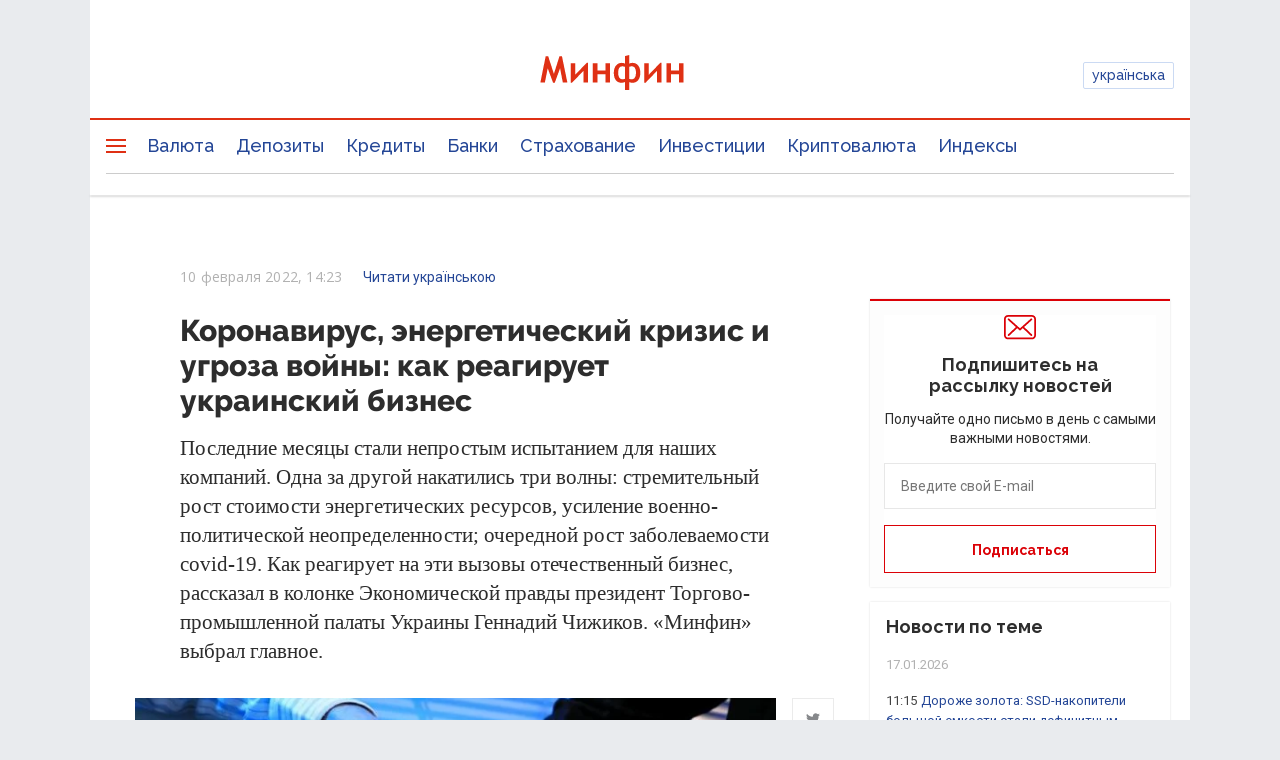

--- FILE ---
content_type: text/html; charset=utf-8
request_url: https://www.google.com/recaptcha/api2/anchor?ar=1&k=6LfLL7kiAAAAAIP9_udMjymaLCtP-SP6FdTWEGDf&co=aHR0cHM6Ly9taW5maW4uY29tLnVhOjQ0Mw..&hl=ru&type=image&v=PoyoqOPhxBO7pBk68S4YbpHZ&theme=light&size=normal&anchor-ms=20000&execute-ms=30000&cb=4brkxkher2r5
body_size: 49424
content:
<!DOCTYPE HTML><html dir="ltr" lang="ru"><head><meta http-equiv="Content-Type" content="text/html; charset=UTF-8">
<meta http-equiv="X-UA-Compatible" content="IE=edge">
<title>reCAPTCHA</title>
<style type="text/css">
/* cyrillic-ext */
@font-face {
  font-family: 'Roboto';
  font-style: normal;
  font-weight: 400;
  font-stretch: 100%;
  src: url(//fonts.gstatic.com/s/roboto/v48/KFO7CnqEu92Fr1ME7kSn66aGLdTylUAMa3GUBHMdazTgWw.woff2) format('woff2');
  unicode-range: U+0460-052F, U+1C80-1C8A, U+20B4, U+2DE0-2DFF, U+A640-A69F, U+FE2E-FE2F;
}
/* cyrillic */
@font-face {
  font-family: 'Roboto';
  font-style: normal;
  font-weight: 400;
  font-stretch: 100%;
  src: url(//fonts.gstatic.com/s/roboto/v48/KFO7CnqEu92Fr1ME7kSn66aGLdTylUAMa3iUBHMdazTgWw.woff2) format('woff2');
  unicode-range: U+0301, U+0400-045F, U+0490-0491, U+04B0-04B1, U+2116;
}
/* greek-ext */
@font-face {
  font-family: 'Roboto';
  font-style: normal;
  font-weight: 400;
  font-stretch: 100%;
  src: url(//fonts.gstatic.com/s/roboto/v48/KFO7CnqEu92Fr1ME7kSn66aGLdTylUAMa3CUBHMdazTgWw.woff2) format('woff2');
  unicode-range: U+1F00-1FFF;
}
/* greek */
@font-face {
  font-family: 'Roboto';
  font-style: normal;
  font-weight: 400;
  font-stretch: 100%;
  src: url(//fonts.gstatic.com/s/roboto/v48/KFO7CnqEu92Fr1ME7kSn66aGLdTylUAMa3-UBHMdazTgWw.woff2) format('woff2');
  unicode-range: U+0370-0377, U+037A-037F, U+0384-038A, U+038C, U+038E-03A1, U+03A3-03FF;
}
/* math */
@font-face {
  font-family: 'Roboto';
  font-style: normal;
  font-weight: 400;
  font-stretch: 100%;
  src: url(//fonts.gstatic.com/s/roboto/v48/KFO7CnqEu92Fr1ME7kSn66aGLdTylUAMawCUBHMdazTgWw.woff2) format('woff2');
  unicode-range: U+0302-0303, U+0305, U+0307-0308, U+0310, U+0312, U+0315, U+031A, U+0326-0327, U+032C, U+032F-0330, U+0332-0333, U+0338, U+033A, U+0346, U+034D, U+0391-03A1, U+03A3-03A9, U+03B1-03C9, U+03D1, U+03D5-03D6, U+03F0-03F1, U+03F4-03F5, U+2016-2017, U+2034-2038, U+203C, U+2040, U+2043, U+2047, U+2050, U+2057, U+205F, U+2070-2071, U+2074-208E, U+2090-209C, U+20D0-20DC, U+20E1, U+20E5-20EF, U+2100-2112, U+2114-2115, U+2117-2121, U+2123-214F, U+2190, U+2192, U+2194-21AE, U+21B0-21E5, U+21F1-21F2, U+21F4-2211, U+2213-2214, U+2216-22FF, U+2308-230B, U+2310, U+2319, U+231C-2321, U+2336-237A, U+237C, U+2395, U+239B-23B7, U+23D0, U+23DC-23E1, U+2474-2475, U+25AF, U+25B3, U+25B7, U+25BD, U+25C1, U+25CA, U+25CC, U+25FB, U+266D-266F, U+27C0-27FF, U+2900-2AFF, U+2B0E-2B11, U+2B30-2B4C, U+2BFE, U+3030, U+FF5B, U+FF5D, U+1D400-1D7FF, U+1EE00-1EEFF;
}
/* symbols */
@font-face {
  font-family: 'Roboto';
  font-style: normal;
  font-weight: 400;
  font-stretch: 100%;
  src: url(//fonts.gstatic.com/s/roboto/v48/KFO7CnqEu92Fr1ME7kSn66aGLdTylUAMaxKUBHMdazTgWw.woff2) format('woff2');
  unicode-range: U+0001-000C, U+000E-001F, U+007F-009F, U+20DD-20E0, U+20E2-20E4, U+2150-218F, U+2190, U+2192, U+2194-2199, U+21AF, U+21E6-21F0, U+21F3, U+2218-2219, U+2299, U+22C4-22C6, U+2300-243F, U+2440-244A, U+2460-24FF, U+25A0-27BF, U+2800-28FF, U+2921-2922, U+2981, U+29BF, U+29EB, U+2B00-2BFF, U+4DC0-4DFF, U+FFF9-FFFB, U+10140-1018E, U+10190-1019C, U+101A0, U+101D0-101FD, U+102E0-102FB, U+10E60-10E7E, U+1D2C0-1D2D3, U+1D2E0-1D37F, U+1F000-1F0FF, U+1F100-1F1AD, U+1F1E6-1F1FF, U+1F30D-1F30F, U+1F315, U+1F31C, U+1F31E, U+1F320-1F32C, U+1F336, U+1F378, U+1F37D, U+1F382, U+1F393-1F39F, U+1F3A7-1F3A8, U+1F3AC-1F3AF, U+1F3C2, U+1F3C4-1F3C6, U+1F3CA-1F3CE, U+1F3D4-1F3E0, U+1F3ED, U+1F3F1-1F3F3, U+1F3F5-1F3F7, U+1F408, U+1F415, U+1F41F, U+1F426, U+1F43F, U+1F441-1F442, U+1F444, U+1F446-1F449, U+1F44C-1F44E, U+1F453, U+1F46A, U+1F47D, U+1F4A3, U+1F4B0, U+1F4B3, U+1F4B9, U+1F4BB, U+1F4BF, U+1F4C8-1F4CB, U+1F4D6, U+1F4DA, U+1F4DF, U+1F4E3-1F4E6, U+1F4EA-1F4ED, U+1F4F7, U+1F4F9-1F4FB, U+1F4FD-1F4FE, U+1F503, U+1F507-1F50B, U+1F50D, U+1F512-1F513, U+1F53E-1F54A, U+1F54F-1F5FA, U+1F610, U+1F650-1F67F, U+1F687, U+1F68D, U+1F691, U+1F694, U+1F698, U+1F6AD, U+1F6B2, U+1F6B9-1F6BA, U+1F6BC, U+1F6C6-1F6CF, U+1F6D3-1F6D7, U+1F6E0-1F6EA, U+1F6F0-1F6F3, U+1F6F7-1F6FC, U+1F700-1F7FF, U+1F800-1F80B, U+1F810-1F847, U+1F850-1F859, U+1F860-1F887, U+1F890-1F8AD, U+1F8B0-1F8BB, U+1F8C0-1F8C1, U+1F900-1F90B, U+1F93B, U+1F946, U+1F984, U+1F996, U+1F9E9, U+1FA00-1FA6F, U+1FA70-1FA7C, U+1FA80-1FA89, U+1FA8F-1FAC6, U+1FACE-1FADC, U+1FADF-1FAE9, U+1FAF0-1FAF8, U+1FB00-1FBFF;
}
/* vietnamese */
@font-face {
  font-family: 'Roboto';
  font-style: normal;
  font-weight: 400;
  font-stretch: 100%;
  src: url(//fonts.gstatic.com/s/roboto/v48/KFO7CnqEu92Fr1ME7kSn66aGLdTylUAMa3OUBHMdazTgWw.woff2) format('woff2');
  unicode-range: U+0102-0103, U+0110-0111, U+0128-0129, U+0168-0169, U+01A0-01A1, U+01AF-01B0, U+0300-0301, U+0303-0304, U+0308-0309, U+0323, U+0329, U+1EA0-1EF9, U+20AB;
}
/* latin-ext */
@font-face {
  font-family: 'Roboto';
  font-style: normal;
  font-weight: 400;
  font-stretch: 100%;
  src: url(//fonts.gstatic.com/s/roboto/v48/KFO7CnqEu92Fr1ME7kSn66aGLdTylUAMa3KUBHMdazTgWw.woff2) format('woff2');
  unicode-range: U+0100-02BA, U+02BD-02C5, U+02C7-02CC, U+02CE-02D7, U+02DD-02FF, U+0304, U+0308, U+0329, U+1D00-1DBF, U+1E00-1E9F, U+1EF2-1EFF, U+2020, U+20A0-20AB, U+20AD-20C0, U+2113, U+2C60-2C7F, U+A720-A7FF;
}
/* latin */
@font-face {
  font-family: 'Roboto';
  font-style: normal;
  font-weight: 400;
  font-stretch: 100%;
  src: url(//fonts.gstatic.com/s/roboto/v48/KFO7CnqEu92Fr1ME7kSn66aGLdTylUAMa3yUBHMdazQ.woff2) format('woff2');
  unicode-range: U+0000-00FF, U+0131, U+0152-0153, U+02BB-02BC, U+02C6, U+02DA, U+02DC, U+0304, U+0308, U+0329, U+2000-206F, U+20AC, U+2122, U+2191, U+2193, U+2212, U+2215, U+FEFF, U+FFFD;
}
/* cyrillic-ext */
@font-face {
  font-family: 'Roboto';
  font-style: normal;
  font-weight: 500;
  font-stretch: 100%;
  src: url(//fonts.gstatic.com/s/roboto/v48/KFO7CnqEu92Fr1ME7kSn66aGLdTylUAMa3GUBHMdazTgWw.woff2) format('woff2');
  unicode-range: U+0460-052F, U+1C80-1C8A, U+20B4, U+2DE0-2DFF, U+A640-A69F, U+FE2E-FE2F;
}
/* cyrillic */
@font-face {
  font-family: 'Roboto';
  font-style: normal;
  font-weight: 500;
  font-stretch: 100%;
  src: url(//fonts.gstatic.com/s/roboto/v48/KFO7CnqEu92Fr1ME7kSn66aGLdTylUAMa3iUBHMdazTgWw.woff2) format('woff2');
  unicode-range: U+0301, U+0400-045F, U+0490-0491, U+04B0-04B1, U+2116;
}
/* greek-ext */
@font-face {
  font-family: 'Roboto';
  font-style: normal;
  font-weight: 500;
  font-stretch: 100%;
  src: url(//fonts.gstatic.com/s/roboto/v48/KFO7CnqEu92Fr1ME7kSn66aGLdTylUAMa3CUBHMdazTgWw.woff2) format('woff2');
  unicode-range: U+1F00-1FFF;
}
/* greek */
@font-face {
  font-family: 'Roboto';
  font-style: normal;
  font-weight: 500;
  font-stretch: 100%;
  src: url(//fonts.gstatic.com/s/roboto/v48/KFO7CnqEu92Fr1ME7kSn66aGLdTylUAMa3-UBHMdazTgWw.woff2) format('woff2');
  unicode-range: U+0370-0377, U+037A-037F, U+0384-038A, U+038C, U+038E-03A1, U+03A3-03FF;
}
/* math */
@font-face {
  font-family: 'Roboto';
  font-style: normal;
  font-weight: 500;
  font-stretch: 100%;
  src: url(//fonts.gstatic.com/s/roboto/v48/KFO7CnqEu92Fr1ME7kSn66aGLdTylUAMawCUBHMdazTgWw.woff2) format('woff2');
  unicode-range: U+0302-0303, U+0305, U+0307-0308, U+0310, U+0312, U+0315, U+031A, U+0326-0327, U+032C, U+032F-0330, U+0332-0333, U+0338, U+033A, U+0346, U+034D, U+0391-03A1, U+03A3-03A9, U+03B1-03C9, U+03D1, U+03D5-03D6, U+03F0-03F1, U+03F4-03F5, U+2016-2017, U+2034-2038, U+203C, U+2040, U+2043, U+2047, U+2050, U+2057, U+205F, U+2070-2071, U+2074-208E, U+2090-209C, U+20D0-20DC, U+20E1, U+20E5-20EF, U+2100-2112, U+2114-2115, U+2117-2121, U+2123-214F, U+2190, U+2192, U+2194-21AE, U+21B0-21E5, U+21F1-21F2, U+21F4-2211, U+2213-2214, U+2216-22FF, U+2308-230B, U+2310, U+2319, U+231C-2321, U+2336-237A, U+237C, U+2395, U+239B-23B7, U+23D0, U+23DC-23E1, U+2474-2475, U+25AF, U+25B3, U+25B7, U+25BD, U+25C1, U+25CA, U+25CC, U+25FB, U+266D-266F, U+27C0-27FF, U+2900-2AFF, U+2B0E-2B11, U+2B30-2B4C, U+2BFE, U+3030, U+FF5B, U+FF5D, U+1D400-1D7FF, U+1EE00-1EEFF;
}
/* symbols */
@font-face {
  font-family: 'Roboto';
  font-style: normal;
  font-weight: 500;
  font-stretch: 100%;
  src: url(//fonts.gstatic.com/s/roboto/v48/KFO7CnqEu92Fr1ME7kSn66aGLdTylUAMaxKUBHMdazTgWw.woff2) format('woff2');
  unicode-range: U+0001-000C, U+000E-001F, U+007F-009F, U+20DD-20E0, U+20E2-20E4, U+2150-218F, U+2190, U+2192, U+2194-2199, U+21AF, U+21E6-21F0, U+21F3, U+2218-2219, U+2299, U+22C4-22C6, U+2300-243F, U+2440-244A, U+2460-24FF, U+25A0-27BF, U+2800-28FF, U+2921-2922, U+2981, U+29BF, U+29EB, U+2B00-2BFF, U+4DC0-4DFF, U+FFF9-FFFB, U+10140-1018E, U+10190-1019C, U+101A0, U+101D0-101FD, U+102E0-102FB, U+10E60-10E7E, U+1D2C0-1D2D3, U+1D2E0-1D37F, U+1F000-1F0FF, U+1F100-1F1AD, U+1F1E6-1F1FF, U+1F30D-1F30F, U+1F315, U+1F31C, U+1F31E, U+1F320-1F32C, U+1F336, U+1F378, U+1F37D, U+1F382, U+1F393-1F39F, U+1F3A7-1F3A8, U+1F3AC-1F3AF, U+1F3C2, U+1F3C4-1F3C6, U+1F3CA-1F3CE, U+1F3D4-1F3E0, U+1F3ED, U+1F3F1-1F3F3, U+1F3F5-1F3F7, U+1F408, U+1F415, U+1F41F, U+1F426, U+1F43F, U+1F441-1F442, U+1F444, U+1F446-1F449, U+1F44C-1F44E, U+1F453, U+1F46A, U+1F47D, U+1F4A3, U+1F4B0, U+1F4B3, U+1F4B9, U+1F4BB, U+1F4BF, U+1F4C8-1F4CB, U+1F4D6, U+1F4DA, U+1F4DF, U+1F4E3-1F4E6, U+1F4EA-1F4ED, U+1F4F7, U+1F4F9-1F4FB, U+1F4FD-1F4FE, U+1F503, U+1F507-1F50B, U+1F50D, U+1F512-1F513, U+1F53E-1F54A, U+1F54F-1F5FA, U+1F610, U+1F650-1F67F, U+1F687, U+1F68D, U+1F691, U+1F694, U+1F698, U+1F6AD, U+1F6B2, U+1F6B9-1F6BA, U+1F6BC, U+1F6C6-1F6CF, U+1F6D3-1F6D7, U+1F6E0-1F6EA, U+1F6F0-1F6F3, U+1F6F7-1F6FC, U+1F700-1F7FF, U+1F800-1F80B, U+1F810-1F847, U+1F850-1F859, U+1F860-1F887, U+1F890-1F8AD, U+1F8B0-1F8BB, U+1F8C0-1F8C1, U+1F900-1F90B, U+1F93B, U+1F946, U+1F984, U+1F996, U+1F9E9, U+1FA00-1FA6F, U+1FA70-1FA7C, U+1FA80-1FA89, U+1FA8F-1FAC6, U+1FACE-1FADC, U+1FADF-1FAE9, U+1FAF0-1FAF8, U+1FB00-1FBFF;
}
/* vietnamese */
@font-face {
  font-family: 'Roboto';
  font-style: normal;
  font-weight: 500;
  font-stretch: 100%;
  src: url(//fonts.gstatic.com/s/roboto/v48/KFO7CnqEu92Fr1ME7kSn66aGLdTylUAMa3OUBHMdazTgWw.woff2) format('woff2');
  unicode-range: U+0102-0103, U+0110-0111, U+0128-0129, U+0168-0169, U+01A0-01A1, U+01AF-01B0, U+0300-0301, U+0303-0304, U+0308-0309, U+0323, U+0329, U+1EA0-1EF9, U+20AB;
}
/* latin-ext */
@font-face {
  font-family: 'Roboto';
  font-style: normal;
  font-weight: 500;
  font-stretch: 100%;
  src: url(//fonts.gstatic.com/s/roboto/v48/KFO7CnqEu92Fr1ME7kSn66aGLdTylUAMa3KUBHMdazTgWw.woff2) format('woff2');
  unicode-range: U+0100-02BA, U+02BD-02C5, U+02C7-02CC, U+02CE-02D7, U+02DD-02FF, U+0304, U+0308, U+0329, U+1D00-1DBF, U+1E00-1E9F, U+1EF2-1EFF, U+2020, U+20A0-20AB, U+20AD-20C0, U+2113, U+2C60-2C7F, U+A720-A7FF;
}
/* latin */
@font-face {
  font-family: 'Roboto';
  font-style: normal;
  font-weight: 500;
  font-stretch: 100%;
  src: url(//fonts.gstatic.com/s/roboto/v48/KFO7CnqEu92Fr1ME7kSn66aGLdTylUAMa3yUBHMdazQ.woff2) format('woff2');
  unicode-range: U+0000-00FF, U+0131, U+0152-0153, U+02BB-02BC, U+02C6, U+02DA, U+02DC, U+0304, U+0308, U+0329, U+2000-206F, U+20AC, U+2122, U+2191, U+2193, U+2212, U+2215, U+FEFF, U+FFFD;
}
/* cyrillic-ext */
@font-face {
  font-family: 'Roboto';
  font-style: normal;
  font-weight: 900;
  font-stretch: 100%;
  src: url(//fonts.gstatic.com/s/roboto/v48/KFO7CnqEu92Fr1ME7kSn66aGLdTylUAMa3GUBHMdazTgWw.woff2) format('woff2');
  unicode-range: U+0460-052F, U+1C80-1C8A, U+20B4, U+2DE0-2DFF, U+A640-A69F, U+FE2E-FE2F;
}
/* cyrillic */
@font-face {
  font-family: 'Roboto';
  font-style: normal;
  font-weight: 900;
  font-stretch: 100%;
  src: url(//fonts.gstatic.com/s/roboto/v48/KFO7CnqEu92Fr1ME7kSn66aGLdTylUAMa3iUBHMdazTgWw.woff2) format('woff2');
  unicode-range: U+0301, U+0400-045F, U+0490-0491, U+04B0-04B1, U+2116;
}
/* greek-ext */
@font-face {
  font-family: 'Roboto';
  font-style: normal;
  font-weight: 900;
  font-stretch: 100%;
  src: url(//fonts.gstatic.com/s/roboto/v48/KFO7CnqEu92Fr1ME7kSn66aGLdTylUAMa3CUBHMdazTgWw.woff2) format('woff2');
  unicode-range: U+1F00-1FFF;
}
/* greek */
@font-face {
  font-family: 'Roboto';
  font-style: normal;
  font-weight: 900;
  font-stretch: 100%;
  src: url(//fonts.gstatic.com/s/roboto/v48/KFO7CnqEu92Fr1ME7kSn66aGLdTylUAMa3-UBHMdazTgWw.woff2) format('woff2');
  unicode-range: U+0370-0377, U+037A-037F, U+0384-038A, U+038C, U+038E-03A1, U+03A3-03FF;
}
/* math */
@font-face {
  font-family: 'Roboto';
  font-style: normal;
  font-weight: 900;
  font-stretch: 100%;
  src: url(//fonts.gstatic.com/s/roboto/v48/KFO7CnqEu92Fr1ME7kSn66aGLdTylUAMawCUBHMdazTgWw.woff2) format('woff2');
  unicode-range: U+0302-0303, U+0305, U+0307-0308, U+0310, U+0312, U+0315, U+031A, U+0326-0327, U+032C, U+032F-0330, U+0332-0333, U+0338, U+033A, U+0346, U+034D, U+0391-03A1, U+03A3-03A9, U+03B1-03C9, U+03D1, U+03D5-03D6, U+03F0-03F1, U+03F4-03F5, U+2016-2017, U+2034-2038, U+203C, U+2040, U+2043, U+2047, U+2050, U+2057, U+205F, U+2070-2071, U+2074-208E, U+2090-209C, U+20D0-20DC, U+20E1, U+20E5-20EF, U+2100-2112, U+2114-2115, U+2117-2121, U+2123-214F, U+2190, U+2192, U+2194-21AE, U+21B0-21E5, U+21F1-21F2, U+21F4-2211, U+2213-2214, U+2216-22FF, U+2308-230B, U+2310, U+2319, U+231C-2321, U+2336-237A, U+237C, U+2395, U+239B-23B7, U+23D0, U+23DC-23E1, U+2474-2475, U+25AF, U+25B3, U+25B7, U+25BD, U+25C1, U+25CA, U+25CC, U+25FB, U+266D-266F, U+27C0-27FF, U+2900-2AFF, U+2B0E-2B11, U+2B30-2B4C, U+2BFE, U+3030, U+FF5B, U+FF5D, U+1D400-1D7FF, U+1EE00-1EEFF;
}
/* symbols */
@font-face {
  font-family: 'Roboto';
  font-style: normal;
  font-weight: 900;
  font-stretch: 100%;
  src: url(//fonts.gstatic.com/s/roboto/v48/KFO7CnqEu92Fr1ME7kSn66aGLdTylUAMaxKUBHMdazTgWw.woff2) format('woff2');
  unicode-range: U+0001-000C, U+000E-001F, U+007F-009F, U+20DD-20E0, U+20E2-20E4, U+2150-218F, U+2190, U+2192, U+2194-2199, U+21AF, U+21E6-21F0, U+21F3, U+2218-2219, U+2299, U+22C4-22C6, U+2300-243F, U+2440-244A, U+2460-24FF, U+25A0-27BF, U+2800-28FF, U+2921-2922, U+2981, U+29BF, U+29EB, U+2B00-2BFF, U+4DC0-4DFF, U+FFF9-FFFB, U+10140-1018E, U+10190-1019C, U+101A0, U+101D0-101FD, U+102E0-102FB, U+10E60-10E7E, U+1D2C0-1D2D3, U+1D2E0-1D37F, U+1F000-1F0FF, U+1F100-1F1AD, U+1F1E6-1F1FF, U+1F30D-1F30F, U+1F315, U+1F31C, U+1F31E, U+1F320-1F32C, U+1F336, U+1F378, U+1F37D, U+1F382, U+1F393-1F39F, U+1F3A7-1F3A8, U+1F3AC-1F3AF, U+1F3C2, U+1F3C4-1F3C6, U+1F3CA-1F3CE, U+1F3D4-1F3E0, U+1F3ED, U+1F3F1-1F3F3, U+1F3F5-1F3F7, U+1F408, U+1F415, U+1F41F, U+1F426, U+1F43F, U+1F441-1F442, U+1F444, U+1F446-1F449, U+1F44C-1F44E, U+1F453, U+1F46A, U+1F47D, U+1F4A3, U+1F4B0, U+1F4B3, U+1F4B9, U+1F4BB, U+1F4BF, U+1F4C8-1F4CB, U+1F4D6, U+1F4DA, U+1F4DF, U+1F4E3-1F4E6, U+1F4EA-1F4ED, U+1F4F7, U+1F4F9-1F4FB, U+1F4FD-1F4FE, U+1F503, U+1F507-1F50B, U+1F50D, U+1F512-1F513, U+1F53E-1F54A, U+1F54F-1F5FA, U+1F610, U+1F650-1F67F, U+1F687, U+1F68D, U+1F691, U+1F694, U+1F698, U+1F6AD, U+1F6B2, U+1F6B9-1F6BA, U+1F6BC, U+1F6C6-1F6CF, U+1F6D3-1F6D7, U+1F6E0-1F6EA, U+1F6F0-1F6F3, U+1F6F7-1F6FC, U+1F700-1F7FF, U+1F800-1F80B, U+1F810-1F847, U+1F850-1F859, U+1F860-1F887, U+1F890-1F8AD, U+1F8B0-1F8BB, U+1F8C0-1F8C1, U+1F900-1F90B, U+1F93B, U+1F946, U+1F984, U+1F996, U+1F9E9, U+1FA00-1FA6F, U+1FA70-1FA7C, U+1FA80-1FA89, U+1FA8F-1FAC6, U+1FACE-1FADC, U+1FADF-1FAE9, U+1FAF0-1FAF8, U+1FB00-1FBFF;
}
/* vietnamese */
@font-face {
  font-family: 'Roboto';
  font-style: normal;
  font-weight: 900;
  font-stretch: 100%;
  src: url(//fonts.gstatic.com/s/roboto/v48/KFO7CnqEu92Fr1ME7kSn66aGLdTylUAMa3OUBHMdazTgWw.woff2) format('woff2');
  unicode-range: U+0102-0103, U+0110-0111, U+0128-0129, U+0168-0169, U+01A0-01A1, U+01AF-01B0, U+0300-0301, U+0303-0304, U+0308-0309, U+0323, U+0329, U+1EA0-1EF9, U+20AB;
}
/* latin-ext */
@font-face {
  font-family: 'Roboto';
  font-style: normal;
  font-weight: 900;
  font-stretch: 100%;
  src: url(//fonts.gstatic.com/s/roboto/v48/KFO7CnqEu92Fr1ME7kSn66aGLdTylUAMa3KUBHMdazTgWw.woff2) format('woff2');
  unicode-range: U+0100-02BA, U+02BD-02C5, U+02C7-02CC, U+02CE-02D7, U+02DD-02FF, U+0304, U+0308, U+0329, U+1D00-1DBF, U+1E00-1E9F, U+1EF2-1EFF, U+2020, U+20A0-20AB, U+20AD-20C0, U+2113, U+2C60-2C7F, U+A720-A7FF;
}
/* latin */
@font-face {
  font-family: 'Roboto';
  font-style: normal;
  font-weight: 900;
  font-stretch: 100%;
  src: url(//fonts.gstatic.com/s/roboto/v48/KFO7CnqEu92Fr1ME7kSn66aGLdTylUAMa3yUBHMdazQ.woff2) format('woff2');
  unicode-range: U+0000-00FF, U+0131, U+0152-0153, U+02BB-02BC, U+02C6, U+02DA, U+02DC, U+0304, U+0308, U+0329, U+2000-206F, U+20AC, U+2122, U+2191, U+2193, U+2212, U+2215, U+FEFF, U+FFFD;
}

</style>
<link rel="stylesheet" type="text/css" href="https://www.gstatic.com/recaptcha/releases/PoyoqOPhxBO7pBk68S4YbpHZ/styles__ltr.css">
<script nonce="xyXUVQkUSCFqgBht2NyHJw" type="text/javascript">window['__recaptcha_api'] = 'https://www.google.com/recaptcha/api2/';</script>
<script type="text/javascript" src="https://www.gstatic.com/recaptcha/releases/PoyoqOPhxBO7pBk68S4YbpHZ/recaptcha__ru.js" nonce="xyXUVQkUSCFqgBht2NyHJw">
      
    </script></head>
<body><div id="rc-anchor-alert" class="rc-anchor-alert"></div>
<input type="hidden" id="recaptcha-token" value="[base64]">
<script type="text/javascript" nonce="xyXUVQkUSCFqgBht2NyHJw">
      recaptcha.anchor.Main.init("[\x22ainput\x22,[\x22bgdata\x22,\x22\x22,\[base64]/[base64]/bmV3IFpbdF0obVswXSk6Sz09Mj9uZXcgWlt0XShtWzBdLG1bMV0pOks9PTM/bmV3IFpbdF0obVswXSxtWzFdLG1bMl0pOks9PTQ/[base64]/[base64]/[base64]/[base64]/[base64]/[base64]/[base64]/[base64]/[base64]/[base64]/[base64]/[base64]/[base64]/[base64]\\u003d\\u003d\x22,\[base64]\\u003d\\u003d\x22,\x22NcKUUcK4JcKfwopJwp3CtDgFwrVfw47DlCt+wrzCvkQnwrrDokRqFsOfwoV6w6HDnm7Cpl8fwp3Cs8O/w77CqsKow6RUPXNmUkjCrAhZWsKRfXLDt8KNfydSZcObwqk4NTkwUMOYw57DvynDvMO1RsO/TMOBMcKCw4xuaR0OSyoRdB5nwpTDvVsjABlMw6xRw7wFw47Dri1DQDd0N2vCqcKBw5xWdRIAPMOvwoTDvjLDjcOuFGLDgi1GHQVBwrzCrgI2wpU3QVnCuMO3wr7Chg7CjiLDjTENw5/DssKHw5QEw4p6bW7CicK7w73DrMOuWcOIJcOxwp5Bw60cbQrDg8Ktwo3ChhcUYXjClcO2TcKkw59Fwr/CqUF9DMOaA8KdfEPCp0wcHEXDnk3Dr8OywpsDZMK7YMK9w49HGcKcL8OQw4vCrXfCtMOzw7QlRsORVTk9DsO1w6nCncOhw4rCk39Gw7prwq/[base64]/DusKiw5/CosOJw4/CnsOLQMKzwrjDnTDDqArDoEY3wq/[base64]/DgsOUfBXDjWrDp8KbwpvDjwTDqW/Cg8KswoRuHjjCkUcZwpJhw5tSwodnAMO4JyZ+w5TCj8Krw4nCm3zCqSzCljfCrkrCkDxac8OjK3xmDMKOwoXDpQU9w4jCjiDCsMKsAsKQcH7DvcKdw53CnA/[base64]/wpoQwrXCh8KnVX5ywpsBw7RUwpwsw4LDlsKQS8KIw5JgQhDCpXJfw7gjRSsywpsVw5fDgcOLwp3Dp8K/w4wHwqJtFUXDocOXwq/[base64]/wo3DsVHDsidPw4J1aMKPw5TCkgnDsMKVwqjDq8O/w78RT8OiwpEmUcKRSsKvDMKswojDtDBKw6VMam8NCnoXdSvCjMO7PlvDicOKPsK0w57CmQ3CicKQNAF/J8ODQT0Pe8OHKT3DsQAbbMKGw5PCr8KQaHzDqD/DocOYwoTCsMKYccK1w5PCrzDCu8Ohw4FYwps0PyXDrBczwpdVwptkIGhNwpbCusKDLMOuVXzDi0kAwqXDo8Otw43Dintqw5HDkcK7ZMKYWgR9QT3DmVUnT8KMwo/DnWA8EkZWZi/[base64]/[base64]/w7/DuWVwHcK5IsKAw4RAwqLCp8K+wpY9aS15w4DDo1tVIVjCmmkqEcKHw6kZwp7CiUQuw7HCvyDDn8O+w4nDhMO3wpfClsKNwqZybsK0Jy/CiMONRcK2f8Kxwo0Ew43Dh0kgwqvDh0Rww57DgkJ/flHCiErCrMKtwofDq8Oow7t9ESpgw7TCrMKhfMKGw5lewpvCnMOGw5HDiMKHCsOSw4vCknwDw5kwXQ0fw4UtXcO3fjlSw6Yuwq3CqjkSw7TCmsKvKQQIYi/DqgbCvMOVwojCscKuwrtIBU56wo/DpHvChsKJREBzwoLCmcKuw5gUKUYww5PDg0TCrcOJwo5rasKrRMKmwpDDt3fCtsOjwpRFwpsdWsO+w6AwXMKXw5fCk8K3wpbCqGbDq8KYw4BswpBIwo1FYsObw5xWwqrCkBBeMlzDssO0woAsbRc0w7fDiyLCksKAw7MKw7bCthfDlh4/TUPDpArDjmp2bxzDuHfDiMK6wqPCqMKTw4UkScOnf8OLwpDDi2LCs1bCmCjDoDLDjELCncO5w5NiwqBtw4c0Qi/CjMOewrfCqMKgw6nCkCzDmsK7w5MXPmwew4Ujw5sxYi/[base64]/CmMOcd8K3KF/DghbCgsKPOcOpMMKaw5kQw7bDjj06ZsK+w60VwqRzwolDwoNVw7cfwo7DpMKqWG/DqFB/[base64]/[base64]/CnsOvw7Zcw5TDrcOCw7PDj8OUSyzDs8KrLcK6DMKSHmHDvCLDssOow6PDqcKow6c5wpHCp8O4wrzCu8K8V3BFSsKXw55QwpbCiXQ+ITvDlkwJUsOjw4XDscOowog3XsK7O8OccsKTw4fCrhtrHsOsw4XCtn/DrsODZD40wqjDozp2BsKoUmLCqsKhw6s0wpZtwr3DiRlrw4jDjsO1wr7DnnNxw5XDpMOOBiJowp7CpsKJFMKWw5dMI013w68BwrDDiW0awqLCrBZ1ZxfDnivCoAXDj8KUJsO8wpUUMyTChz/DhAHDgjHDiVk2woZgwoxuw7PCqg7DmmTCt8OXR1rCnHvDu8KYJMKbHidNE2zDo04xwpXCksKRw4jCvcOEwrLDiBPComzCkVXDqWTCkcKGQsOFw4kzwpJRKmltwqvDkT94w6UqWmljw493OMKLEC/[base64]/[base64]/w77DpsOOJsKfIznDmRPChExiw6TChcKzwqdXE0U/IMOPGG/CtcOiworDk1ZFf8OAYjLDvEgYw5LCtMKqMi3CoSgGw7/CigbDgnR6I03CkyIsAF0tGMKiw5DDsxDDuMK7XEEmwqpgwpvCt0MbHsKDGiPDuygDw6/Cm38hasOuw7HCkXFNXTjCl8K6CywzJVrCtV4KwrRMw681ZQdqw4sPGcOvVcKKEjEeJmFww43DlMKna1fDqCouVDHChVdtR8KuJcOJw5ZmdV1owoohw7rCnjDChsKDwqpcSGPDhMKOcCHChh8Iw6VuNBQ4DgJ9worDgMOHw5/CtMKPw4LDqwHCmVBsGsO+wrtJbMKQFmvCv3lvwq3Cs8KQwpnDssOCw7zCig7CtgDCs8OgwqMww7PCvsO+Q3xRYMKdw7DDhXHDlj7CuR/[base64]/Fi3DrVXCpMOtHcOtVMOuwrXDg8KqelxGM1/DjFJ+EsOibsKbaHwsb0cKwpJcwpTCj8O4RQc2DcK9woLDgcOIAsOlwpjDusKhMWjDp29yw6owIVcxw4Arw6bCvMKBE8OkCRciTMKfwowwdUNxcT3DlMOiwpA0wpPDlg7Dt1YrLGIjw5pgwpXCscKjwqk1w5bDrQzCs8KkM8O1w5LCi8OrUi/[base64]/DgsOWJMOqS8KxdE/Dt8KbasKBZXdow7Yaw6LDr13DiMOrw6F2wrkvcWspwrzDisOewrzDmMONwrvCjcKdwrcdw5sWO8K+E8OAw43DrsOkw6PDmMKCw5QFw5DDq3JjUWwlAMOnw7kzw6vCsXPDvw/DvsOfwpLCtBPCp8ODwpBnw4TDhk3DtT0Nw41lHsKhUsKEfEfDssKBwrkVPMKyXwwDY8Kbwo8xw6PCl0PCscO5w7snDH4iw4d8aXdLw65/Z8OgLk/DssKqZDPCocOJScKxD0bCvB3CsMKmwqTDksKsUDtfw7ECwrBVBAZFN8ONTcKvw6nCvMKnFknDk8KQwpAtwqMbw5R5wrfCt8KcZMOZwpnDsUnCnTHCjMKrJMK7YGgUw7PDicKJwovCiEg6w5/CocOzw4wXD8OzOcONIMODdzRuRcOjw4rCiXMMSsOHEVtsXWDCr2/DrsKlOFZ2w6/DgF98wps9BnDCoD5sw4rDul/[base64]/DsMO6EsOuXsOJHcK+wpXDqcO6QlFTw4HCk8OIJ27CrcOKOcKoOsKxwpR5woBtW8KKw4PDj8O2e8KoLQPCtB3DpcOQwrUTwrECw5R7w6LCmnXDmVDCrjvCghvDhMOfdcOWwrTCk8O1w6fDuMOMw63Dj2IGM8OAV2/DthwVw7PCvCd1w7lhIXTCpgzCkFbCjMOEZsOSJcKZWMOmUTJlLEtpwpxjGMK8w5/ChHdzw7ddw5fCh8KwSsK3woVywqrDnE7DhTAtVF3DsRHDtm97w4E5w4pWSzjCmcOgw5DDk8K2w5lVw57Dg8O8w5wawo86RcOSA8OcMcO+NcOew47Du8OOworDqsOOB34aczJcw63CtMO0FX/Co3VODsOUNcOFw7zChcOKNsKPQcKfwqTDlMOwwqfDm8OvCyV5w6Zlwqo7HsOQIsOAJsKVw7ZoE8OuMkXCiA7DrcKIwrsia3LCnDbDkMKeRcOkW8O9EMO7w5ZrAMKuaSs7WXbDqE/DtMK4w4RnO3PDhiZJVnpkVk1FNcO5woHCqsO3U8Oycko2FxnCqsOtc8KrAcKHwpkiWcO0wos9G8KhwoEpMxwWNUgBMEAdRsK7HXnCrV3CgTcRw4R1wobCjsK1PFQrw5diX8KZwpzCocKgwqrCksORw7/DvsO1IMOXw7o9wpXCkhfDtsK7NMKLA8Ofe13ChWFHw5MqWMO6wqXDjU1WwoUZRcK/[base64]/Cs35UwoAgUsO1wonCoibCq8KLwpFMw7HDlzAtw5sFw7XDvzfDpmzDo8KJw4PCgSHDpsKHworCtsOfwq4Aw7LDti9TUkBmwo9KKMKgOMKqb8OKwr91WDTCpnjCqlfDsMKOCmTDqsK8wr3CgQgww5jCmsK1NirCnHhmZcKgfwXDumJLGxB/[base64]/CvMKkwq1GXMK0HnYKw59twprCh8O/PQYUChwYw711wqsKwqzCpjfDsMKLwos+f8KWwoHDgRLCsCvCr8OXWQbDmUJ8GWnCgcKEHAl8fx3DsMKFCiFkSsOdw7NIA8O3w4nCjxjDjXJww6ZMY35kwow/cnPCvifCnjLDuMOuw6nCniUwJUTCtm01w5HCmcKhYGdNN0/DrA4kesKswrTCs0fCrDHCiMO8wq/[base64]/Cg8KtS8Kyw69SwrvCrEVWAsOzw57DvUDDjB3CvcKHw5RRwpRgAHl5wonDocKSw4bCrjpUw5nDtsKUwrMbQUl0woPDuhrCon1qw6XDjQTDiR93w7HDqQjCpVoLw7rCgTDDpMOLKcOdfcK5wrLDiR7Cu8OUP8OpVWl/wpXDsHfCs8OwwrTDmMKwfsOiwqfDmVd8EMKlw6vDssKqQ8O3w5XDt8ODRcKPwrAnw6ZSRA0zXMO5I8K3wqVVwoAHwp5nbVpPKFLDvS7Do8OvwqQ+w65JwqLDrmRzE3bCiQI0GcOVL3VBdsKKB8KtwonCmsObw7vDtHUIQsOUwoLDjcOlfC/[base64]/[base64]/[base64]/[base64]/ClXHDjmgAwqpQwpBNCT4HIsOKwoBbLQ3CjFLDsC4MwpJ1GTjDisOmBHXCuMOmUlzDrMKyw5JNUFR/[base64]/eRZ5ZDXDpmxHwp3DrWpWcMOlwr3Cl8Owb306w7IEwpnCvwbDq2ohwrcxWMOhPh4iw5bDlEXDji1aezvChElLe8KUHsOhwoLDhWEawotkZ8OewrHCkcKlIMOqw6vDvsKUwqxgw4U/FMKIwo/[base64]/Dpl/Ci2TDmHzCnMOSwrvDpsKzf8KGWm8Dw6JMVAhPHcO6fXPCmcOYO8Khw6RCRAXDlGYGd1/Dn8KUw6shSsK2cwR/[base64]/DsU3DukfCjcKaSMKMdxdOwpLCgF3DsRJ2T0bCgwLCl8OJwojDlsOwSUxZwoTDo8KXYVbCscO/wrN3w7pUP8KNGcOTdMO3wq94ecOWw4osw6fDvk1xDBJsUsOEw6NdIcONdDgman8rSsK3UsO8wqo+w64IwohZW8KiNMKCG8OzTE3ChD5aw5Row4/[base64]/[base64]/w58Hw7gEwrnDqEZQXXHDvlgLwrB0DCEOI8KAw6zDtB8WZQjCi2rClsOnEMO2w5bDo8O8fR4qJgdNNTvCl23ClXHCmx85w7MLw49WwqFRCiRpIMKoZUB0w7JLFAXCo8KSJjPChMOxTsKzSsOZwpnCuMK6w5AXw4pOw60rRsOxfsKZw67DscOzwp4lH8K/[base64]/CiwzDhFnDn8Klw5vCj8K1IXhTfcOJw5o/Gkdcwp/CtB4rQMOJw4rCmMKXRlDCsAQ+GgHCoVrDpMKgwo/Cv13Ct8KCw6rCtHDCjz/CsB8jR8OiJWM+B0TDjC94SH4awqzClMOfC1FMVD3CisOkwrwrKQA1dD7DqcOwwq3DqcKzw5rCgATDksOfw53CmXRwwobDhcOkw4bDtcKVaiTCm8KSwoxfwrxgw4HDssKmw5kxw6lhbhRICMKwNgTDhB/Cq8KHfsOdM8KKw7TDm8ODLcO2w4sYBMO6N2fCryIFwpIHXcOqdsO3cQ03w5YONsKCOkLDt8OaLDrDn8KFD8OfWUbCkUNWMHrCkQbCjGJECMOMImN3w7PDiA/Cl8OLwo4Fw6BJwpbDhsOyw6xNaHTDiMOuwrHDgUPDucK3YcKjw5XDlWzCvm3DvcOVwoTDnBZPRsKmAGHCgSbDrMOQwoHDuU4LfGrCiEnDmMK/C8K4w4jDuCbDplrDhQgvw7LCpsKpWE7CpyU2RS3DiMKjeMK4CnvDjT3Dl8Khc8KJRcOSw7TCrQYbw6bDosOqNC0hw4DDpA/DlG9NwotqwrTDpUFRORjChDDDgV9vAlTDrSPDtFTCni/DkiYIOSIYCnrDhlw2FXllw7UMacKaUn0JaXvDn3tiwrNlVcORX8OaZStRZcOxw4PCnWR+K8KnXsOdMsKQw7cxw5hYw7rCviVZwrNewqXDhA3CmsONBnjCoyIdw7rClMKCw5pnwqsmw4w/[base64]/w6TDt1d2w5jCpTwwLH7ClMK3w7wtE1hsV2nCiAfCoW1gwrgkwrnDi18CwpvCtzXDu3vCi8KcRwfDv0XDmD88XDnCh8KCalJgw5HDvHzDhDTDp3Vow5zCksOww7HDgnZXw5EyCcOidcO3wpvCqMOoSsK6Y8KTwo/DtsKRN8OnB8OkVcOzwpnCoMKkw4cQwq/Dvjozw4xLwpI6wrUPwr7DgSbDpDDDqsOkwp/Chm03wpfDosOiGXV7wpfDm2rCjyXDu1zDtipsw5cNw78bw48HKghQHmIlKMO2PMO5wocPw43ClFx0LiQHw5zCksOQbMOZQm0Zw7vDuMK7w4fChcOowoEowr/DlcOpP8Onw5bCsMOINVM4wp7Dl2TChAzDvknCpwnDqUbCjyhYV2cXw5N0wqbDgxE4w7jCn8KrwpLCtMO1w6Qbwqg7R8OswphDdG4Fw5chIcOLw7w/w544MiNUw4AqJlbCqsOIKXlxwqDDsA7DkcKdwonChMKcwo3DhcK8NcKeWMKLwpkbLT9rBDrCncK5csOKBcKPBsK1wq3DvibCnDnDrEhccktzBMOoXSvCoy/Dq1jDmMOHDcOsM8O5wohDCA3DpsOXw5fDrMKhBcK1wogOw4vDnmbChANcal9+wqzCs8KFw7LChsKgw7I7w5p3KsKWBUHCtcK1w7w/wp7CkmnCjFc8w4/[base64]/w7HDusOvw5Y8wrDDuwttwrTCmRgOw4XCpMKUW2TDksKtwodvw4nCoirDkV3CisOHw5cSw47CvxvDqsKvw6UVVMKVCWjDscK9w6RuEsK3OcKgwr5kw68fC8Odw5Viw5wDCg/CrT0Lwpp1fhnCtix2fCDCjhTCuGYxwosbw6XDtmthRsOVdMKxRBnCkcOPwozCjkhZwqjDqMOoDsObL8KGdHk/wrfDt8KMMsKVw4o7wo0Twr7DjT3CigsNX1oVF8OmwqA3F8OSwq/Ck8KMw5ZnaTlow6DDmwHCkMOicAZPL3bCkDnDpQE+QnJ0w7LDt3ZGR8KCWsKoBRjCjsOxw7vDoA7CqsOLP0rDmsKUwq1+w6sbYSdxUSnDr8OFBsOdeVR+EMOzw6NOwpDDuQ7DilgiwpvDpsOSDsO5PHbDlQp9w4VGwqvDhcKPTmfCoHh5EsOUwq/DrsO5YsOww6nCvlDDihBRe8KVcC1VU8KLN8KYwroZw50Pw43CmMKPw5DCsVoQw67CunxvUMOmwo40I8KOPFwHWMOSw5LDp8OSw4zCt1DCtcKcwqXDnXDDi13DqB/Du8KTGGvCuG7Dil/[base64]/CqxJUw6DDtybCksKeBsKWVsOeE8OBw7QSw5LCvMK+HMOxw5LCgsO3eCZrwpw4w77DpcO1SMOfwp1LwqPDg8KAwpsqd0/CssKxJMO6OsOwN3tVw40ofXscwqXDqcKmwqZpTsK5A8OXdcKXwpXDkU/CvSZXw53DssOww7HDsQDCjnZdwpEURyLChwNoWsOpw4ZVwqHDu8KAf0w+WMOTF8OCwrbDhsKYw6/Cn8OxNQ7DpcOXAMKvw4vDsTTCiMKrAlAQwos6worDi8Kaw7sHC8K6RX3DqsKdwpfCjEvDjsKRUsOHwpECMD0SVBgoNSEEwrLDvcKaZH54w5fDijYmwrpgW8Kuw4bDnsKPw4rCtBklfSc/UT9ODjN9w4jDpwoZL8KKw5k0w5TDpS5+UMO3BsKVRMKrwpnCtsOeHUtZVAvDuyMzcsO1LnPCo38Ewp7DkcO3csKlw5XDqWPCnMK3wokRwo9tacK/[base64]/Dm8O3woU4MMOdMW9Dw691EsKowoQKNsOhw7cgwp/Dr3jDh8OdH8O+QsKCAMKuZcKATcKnwq5tOirDrSnDtVkXwrBTwqABP2wKGsKoL8OvMMOzUMOMe8OUwqXCuXfCocKGwpECTcKiGsKYwoE9BsK+aMOTw6rDnTMVwrceaiXDs8KgZ8ObPMK+wrdFw53CkMO/IzZcesK/A8KBJcKILBInAMKTw5LDnE7DoMKmw6ghK8KVZlgKRMKRwrHCqsOrTsKhw4ARFsOFw60CYhLDtkzDj8KgwqNhWsKkw68eOTtywowUDMOYIcOIw6s8YsK1OwkrwpbCv8Kowrt1w4HDhcOvW37CoWDDqm9XLcKgw58BwpPCr10eQE4hFUd/wpoCKx4OZcOSZGQUN1fCssKfF8KSwoDDosOUw6nDkCMgaMKqwrrDoklPY8OUw4dFGHXCklh5Z0s8w7TDl8O7wpLDvk7DtHFYIcKdWGsbwoHDtGtmwqzDmQ3Cn3Y+w5TCl3AKERbDk1hEwpvDm0zCocKuwqcYcMKfw5NcLRzCuhnDvx8EK8KIw6xtW8O/[base64]/Dg8OPQGrCq8KDw48qwpfDosK9w4rCoE3DmsKrw7FZGMO4GUXClcOcwpjCkQxDX8OCw6BBw4TCrgNKwo/DvsKtw5PDqMKRw68gw5TChMOCwolGEDlpUVMQUFXCph1yQ3IqLgI2wpILw5BscsOBw64lGgTCocOtB8Khw7MQwpkEw7/CqcKVeHYQNk7Ci2gYwoHCjhslw73Ds8OpYsKIOjLDlsOcS3XDkUp1WlLDhMOGw7AfasOfwpkxw59jwr9fw6nDj8KrfMO6wpMAwr0qdcONDMOYw7/DvMKLHnNyw7DCpW4dVnZlUcKSdyBTwpXDg1zCgytNUcKARMK/b3/[base64]/[base64]/DjsKZMcOZB1xcHsOtwrpOM8KUwq/Dg8OfwoZELsKdw4c2IwF6f8OlN3fChsKrw7M2w4YCwoHCvsOhXcOdTHXDosK+wr4iacK/URp9RcKVZgNTOmNQK8KqSn/DgwvChwYoE0bCsTU4wpxcw5MewpDCscO2wrTCocKXPcKDGl/CqEjCtjo5IcKJXMKjfRIQw7TDvXJlf8KOw7VXwrU0wqF6wrcKw5/DisOCYsKJcMO/PnAEw7c6w4NmwqfDuysERGzDpFJPBGB5wqZqEBsDwrJeZFrDk8K1EgoKMkw+w7TCthxUI8KQw4Agw6HCm8OPOQlvw4zDtjlSw7onKA7Cmk9qM8OAw403w4HCvMOUZ8O/Ei3Dv2h+wrnCgsK8Y0BVw6LCiGgsw4HCkV/DscKtwoENe8KMwqNIccOEBz/Dlh5ywrZPw70two/[base64]/Ci8O2ahldHcKVLUDDm17CrGRwfB40w7XCjMKCwpbCmU3Dn8OlwpZ1LcKUw4vCr2vCkMK7bsKBw6Y4FsKCwr/DpXDDlRbClcKuwpLDkR7CqMKWTcO5w6fCpUQaP8OpwrFPbcO6Xh13ecKmwqkjwrR8wr7Dk1E8wrvDkFRkbT0HH8KhRApFD0TDkXd+dkB8FChJZBXCnxzDhw7CpBbCksK8cT7DrCLDi1F7w5bCmyE1wp11w6DDum7DsX9VUlHChFIVwobDplvDusOGWUvDj00XwpxSN3/[base64]/Dr2wfbsOdwrV5w7FZH8O0dsKOwrjDncK8WV/CuBvCn0LDucOHLcKxwrosHz7DvDzCmMKIwp7ChsKDwrvCkl7CjMKRwrPDq8O8woDCjcOKJ8OWVn4tGT3Ci8OhwpjDqxhGBwtmN8Kffhp/wqHDgS/Dm8ODwo7DlMOmw7/CvEfDigAFw7HCpDDDsmg6w4HCk8KdJcK3w5vDmMOpw5wjw5V/[base64]/w60pwqXDr8OpecOHdsK2WsKVwonDicOLwpsAaQ0aVEIET8Knw4HDtcKMwq/[base64]/wp5pw7ZiEcOfwpLDhyAtwojDtifDkwNXfk8Jw70CZMKTBsKmw7cow50ON8KVw5zCon3CgBnCs8Kow53DoMOheCrCkCfCk3hhw7I+w61rDyc/woXDpMKFJVF2XcOsw6ltEHI7wrx7IC7DsXZ5WcKZwq8Cwqd9BcOaasKvfjs1wobCjToKDVY1BsOfw5ocdMKXw7vCuV0Cw7jCp8OZw6hgw5pMwpDCjMKmwrvCkMOUF2/Do8KTwqZewrF7wo1jwqMAWcKOd8OGwpUUw6k+HgHCnEPCqMKgQsKhSUwkwrIOPcOcdD/DuTRWf8K9LMO1VMKLPsObw4HDscOgw4zCtMK7PsOxL8OQw7XChXEQwo/[base64]/DnMK/[base64]/[base64]/DuMKMUyEMBcOUKsK8wrIrwpU7w7UQJk3DqT/DmMOXbh7CvcOcRUtFw5FsNcOqw645w7hdVnIXw5jDvRjDkD3DncOnQcOXG2rChxJiZMOdw7nDuMO3w7HCgC13NVzCuW/ClcOWw6fDgDnCtSPCpcKqfRLDiETDgljDrx7DgB7Do8KewoM9aMKgZlLCvm5uNDfCgsOGw6E4wqsFT8OdwqNYw43CkMO0w48PwrbDrsKkw4TCgHnDkT9xwqTCjA/CmwM6ZQNqVlIGwo5EacOqwr8zw4RkwofDiSvDsWxGJBBmwpXCrsOpIAkEwqzDu8KLw6zDu8OBPRDCpcKCDGPCpzbDkHbDsMO/w7nClhRwwq4ReT91McK0D2vDoVoHG0jDiMKPwqvDvsKwfzTDvMOAw5VvBcKAw7bDp8OGw5/Cr8KZLsO9wopfw5sSwrzCtMKnwr7DucK3wqLDlMKJwqXDhUViUzTCpMO+fcKHGGR4wookwp/CmcKuw4bDlG7Cj8KcwpvDgQ5NMVZRFFXCmWPDs8OFwodEwqEHK8K1wqfCmMOSw6Mvw7hTw64mwqx2woBJCsOiJMKoDsO2dcK/w5s4HsOWDcONw7zDhHHDjsKMXS3DssOMw546w5hkbxNxAgLDrl5nwr/CjMOdfXgPwofCmSzDrCk+c8KWfmx0YmUUHsKCQGNUFsOKKMOiekPDuMOtbDvDtMKJwpB1UU7CpsK+wpzCg1fCrUXDuWtMw5fCrcK2fcOmB8KKR2/DksOXSMOtwqvCsD7ChxcZw6PCmsKCwpjCvkvDjFzDk8OvFcKSOXVHNsKKw43DtMK2wqAdw4bDjMOtfsOEw5BuwqM7cAfDqcKXw4wZfx1jwrhibUXCrHvCmFrCkgsPwqcYC8Orw7nDmQtIwqdZGn/[base64]/GcKxwovCtDcFfMKzw6ZJCMKULcKLwrIKw6B+wq4lwprDsXDCvMKgO8KqM8KrOjnDlcO2w6d1IzHDhTRdwpR6w6nDvH8/w6M5TxZLbVzCqxgVB8KVD8K+w7NRYMOkw7zCmMOjwoQ0YAvCp8KUw5LDjMK2X8KWKA9iNnYhwq0iwqMuw7llwqnCmgTCpMKSw7MwwrN1A8OUajrCiDJ0wpbCr8Onwo/CrSLCgEcwQ8KwWMKgA8OtOMKHDRLCmVIrYBYNeGjCjCRyworCjMOEXMK7w5IgacODNMKFNcKCTHxzXhxvLTfDsFAmwpJVw6vDuXV0e8Ktw7TDtsODFMOrw4lfDxI6bMOQw4vDhkrDuzbCusOjZ0pEwrcQwphZSsKycDvCscOTw7PCmTTCuEElw7/DkF/ClSvCnB8QwozDssOmwpQIw5wjXMKiMEzCpMKGHMOPwpPDjBcawpjDr8KcAQcxWsOqGDwTUsObU2vDmMOPw4jDvHxFBjtdw5/DhMOiwpd3wr/DugnDsw5Qwq/CqAEKw6sTcmoDVmnCtcKpw6nCtcK4w58hPCrDtC12wqkyK8OQbMOmw4/[base64]/aMO2w5wsw7TCk8OebcKGw4DCg8Kgwr0dKjHCosK+wqDCvEfCnlAGwpE4w4Ftw6bDoFnCqMO5P8KXw6s5NsKyaMOgwotsAsOQw490w6zDjsKFw6/[base64]/w48qwr1ew4kdEyoKYVDCkQHCvsOIUQw1w4nCicOFwo7CgTx/[base64]/Doll6wrREPR/DlF5cw4EgJVnDjsODwqbCusKuwpLDk1BIw7/CsMKSW8OSw5cDw4ghFsOgw7NxZ8O0wqDDgVrDjsKcw53CkVIHLsKvw5trHSjCg8OOSEHDlMKMRFp/LyPDplPClGQyw6YPd8KEDMOKwqLCnMOxMVPDvMKawq/DvMOjwoRVw7tAMcKew4/DnsOAw7bDuknDpMKhNSNdd1/[base64]/[base64]/CmDt5w7caGcO5enPCjQvCqijDk25EGsKVMcKvc8OnCsOQcsO5w688O3dHOD7ChsO3aCvCoMKRw5jDpArCv8OPw4lFblvDgX/CvVBewo4SecKEW8O3wrF4ckceU8OKwrZaI8KWWxPDgzvDjgUgKRtnecKnwoUkJMKrwoVww6hgw7vDtA5vwpwLcCXDo8OXbMOoJgjDkRFrNhLDrEbChsK/SMKMFWUTS37CpsO8wonDnnzCuxYrw7nCtTnClsOOwrXDl8OfS8O5w4LDu8KMdCAMIMKbwo3DsWJyw5XDqB7DnsK/[base64]/DnTPDpWxbwpnCog1EwrjDgcOlDsOqVMOjNyXDjUXDlMOBSsOSwpUuw7HDtMOJwqrDjUhqAsKXU37ChUvDjFXChFrCuS0jwoFAKMK3w7PDr8KKwohwd1fCnVtqH3jDrcK9X8KAYmhlwooFTcOiSMOMwonCmMOaBhHDrMKFwqLDmRFMwpzCicORFMKTcMOBBT/[base64]/[base64]/CrsK2w4VFcVHCnMOsEAxWw7dDT3zDm2DCkMKWbsK+TsOJQ8KywrPCszrDsEzChcKkwrgbwol4EsKFworCkFrDnELDsXvDn2/Du3fCrkzDq34fTFbCuhYva0luG8K3OWnDn8O4wqfCvcKlwp5SwoQ9w77DsH/CpkhdUcKkNT8jcgrCqMO8DBzDvsOywrTDozV7MlvCi8Kxw6dNbMKgw4QHwr0cHcOkbRstAcKew5BBdyNHwo0YRcOVwocSw5dDB8O6WS7DtMOMwrg6w5HCvsKQEcKfwqRUFsKNSVzDiXHCikXCg0dcw5FBdhNMHjnDmQIkEsO0wphnw7TCscOdw7HCt2UaacO/AsOjHVJgCMK9w6IQwrzDtQ9TwrEowo5Fwp/Clg5WOzBxE8KUw4HDlDXCp8K9wr3CgzPDtHrDhEE8wpDDjSFCwpzDjTkkaMO9AxEpNsKvBMOQKCbDrcK1TcOGwrLDusK9PwxrwqRNKTkrw6FHw4rDlMOIw7XDoAXDjMKTwrZ7Y8OdaUXCrsOFXntnwp7CvwXCoMK7A8KaQn1UEjfDnsOlw4/[base64]/[base64]/[base64]/VH86w6pxVwrCqTDDny4nwpbDqMOFC3bCuAYHAMO2LcOfwoDDjE8AwpwVw5/CrUZ+SsOHw5LCscO/wr/CvcOnwrV3YcK5wq9CwrvDuSNSX18FD8KIwrHDhMO7woLCusOtG3QmVw5cTMKzwq1Ow6R6wqHDp8OZw7rCr09qw7JAwoDDlsOmw7jCj8K5Bg48wpQyFBgywpvDphpDwr9mwp7Cm8KRwrZSG1Uyd8Kkw4l3wpsKay1KZMO4w4gVfXU1YRrCoV/Digonw6zChVrDh8OpJkBAZsK1wrnDtX3CvwoIIjbDqcOuwr44wrxkO8KXw7/DisK7w7HDlcOowqrDusKTe8OAw4jCg3zCssOUwqU3R8O1PVdJw7/CksO7w6jCrDrDrFsPw4PCq1kjw6hnw4/DgMOTNRPDg8Odw74Jw4TCjU0/ADHCqn3Dp8KOw5jCpMKgNsKCw7p3EsOvw6/CisOpeRvDlw3DrWxawp3DlgLCpsK4JTdAPnfCjMOSG8KZRwXCkADCgMOtwrspwobCrEnDmllzw7XDgnvDoy7DmMKWDcOMwqTDkQQmKnPCmWEPD8KWeMOqfnETLn/DkVwbVXjCgw8jw71Aw5PCp8OuNMOwwp/CnMKBwrXCv3lQHMKmXnHCqysVw6PCqMKjWmwDWsKnwrkYw60rVjzDgMKoScK4SV3ChH/DvcKYw59CN2oFQ1Jowodcwo1ewqTDrsKfw6vChQLCjyFWd8KLw4YCCj3CocO0wqZ/Lzdnwq4MfsKNKgzCuSIZw5nDqi/CnHR/WHMQXB7CuwcxwrHDlsOtLTNeIcOawopgWcKew4zDmlY3Nl8fTMOjZ8KowovDocOFwpcWw4/[base64]/XcKKw51qYsOXw6PDkcKCREpkw5hYD8Ouwq5Kw5ZcwpDDnALDm17CmcKQwrPCosKywovCiATCrcKNw6vCm8K1ccOkdUMuAhFIGljDploGwqHCiyHCqMOVWAISUsKVS1DDi0PCln3DosOcN8KaVBfDr8KwRS/[base64]/wplyIsKjw6UIwpXDkzXDgCvDjWFAcgrCucKvwo7DncOZUDLDvE3CmF3DiXbCk8KuYsKnC8OVwqYRD8Kkw6hcasKvwoYbc8Olw6JfeFJdVGLCqsOdOBLDmifDsHnDqADDvlAxOsKKYCkMw4PDp8K2w4hgwrRUC8O8RBbDiC/Cl8Ouw5hcWBnDtMOEwqkjSsO0wpHDj8KgSsKWwqnCg1dqwpLDtRwgB8O0wqnDgsO3ZcKbNcObwpYBYMKjwoRdZ8K/wqLDiiHCvcKhKkDCjcOtfcO9dcOzwo3DssOUYC3CuMK4w4XCgcKBecKWwqvCuMKdw4x3wpBgVxsHw6BNQkJ0fg7DjjvDoMOXGcOZWsO3w48PW8ODScKJw4hRwrLCicOiw7bDoS7DjMOmUcKJbTFQfxDDvsOEPsO7w63DjcKAwpd4w6nDoTE6A1XChCkZYGc/P0s9w6okHsOrwrk1BQLCnU7CiMKcwrYOwrQ3NsOUaG3Dq1QJVsKIIwUcw5HDs8KSdsKXXXNVw7ZwVWrCisOMezPDmDVXwqnCl8KGwq4Gwo3Dh8OdfMOIcw/DnTrDj8Ovw4/[base64]/DkMKcEcKXLMOVBcKyB20yw6AmdznDrELCgcOFwprDkMOMwr1vH03CoMOYEQvDmjZwZgV4PsOaQcKcIMOsw6TCqxzChcKFw4HDvh04MXkJwrvDi8K2dcKqIsK2woc/wp7CjsOWfMOkwqR6w5XDuAxBQAJGwpjDiUoyTMOSw4gCw4PDmcOibm5aJMKJZA7CokfDosONKcKGIRHCgsORwr7DkB7CscKlNDgdw7t5YULCgj01w6hnG8OEwoh+EcOgUj7CsGRLw7o/[base64]/wqHCsMOoR8OYDMKgSUMow5hQwqQWLsOcw4LDiTfDqSxfPMK6OcK5w6zCkMKtwoLCqsOMwpfCtcKdXsOQPUQJFcK/IEfDq8OQw5EsfyhWJmnDn8KQw6nDnjZfw5Qdw6wrWjvDksOlw7TDm8OMwpFvEcObwq7DglnCpMKINxVQwpzDnDNaEsORw5BOw50gC8OYRwdKHm9nw7I+wrXCiClWw6PCi8KRU0PCgsKmwobDtcOiwrbDosK9wpsww4R9w5vDqy9Uw6/DlA8Ew6TDjcO7wo94w4fCk0IgwrXCkEHCp8KLwpQDw5MHRcOVOidmwpDDpzPCvXnDk0fDphTCh8KELQl+wpNZwp7CrTzDicKrw6stw49wLMOew47Cj8KywoTDvCcEwqbDmsO/PFEcwp3CnA1+U3ZQw7bCkREVNU7CuSTCn0vCrcKywrDDrUfDpXrDtsK8JVF2wpHDu8KWwoHCg8OtV8KEw7QBFxTDmT9pwo3DjUBzU8KNdsOmdFzCisKiFsO5U8OQwqVewojDokbCoMKXCsK1Y8OVwoocAsOew5hDwpLDicOuY00FLMO8w7FnA8KodmzCusONwrZd\x22],null,[\x22conf\x22,null,\x226LfLL7kiAAAAAIP9_udMjymaLCtP-SP6FdTWEGDf\x22,0,null,null,null,1,[21,125,63,73,95,87,41,43,42,83,102,105,109,121],[1017145,739],0,null,null,null,null,0,null,0,null,700,1,null,0,\[base64]/76lBhnEnQkZnOKMAhnM8xEZ\x22,0,0,null,null,1,null,0,0,null,null,null,0],\x22https://minfin.com.ua:443\x22,null,[1,1,1],null,null,null,0,3600,[\x22https://www.google.com/intl/ru/policies/privacy/\x22,\x22https://www.google.com/intl/ru/policies/terms/\x22],\x22r2d+K6Jl818aluo/Wy8qYK5jxkgdAKRoOP6Naw1ZKpY\\u003d\x22,0,0,null,1,1768651211074,0,0,[48],null,[82,92,89,137],\x22RC-K-cesV2lLf9B3A\x22,null,null,null,null,null,\x220dAFcWeA4WS7GkfY60vAmGYJOjO2wCxFQ1dKPX38l4RVnmM7GgdC86AE2Lv6Ue3_yVhL2O5k49cb1fWOOMTCq30DOc7EEcRU7l1w\x22,1768734010963]");
    </script></body></html>

--- FILE ---
content_type: text/html; charset=utf-8
request_url: https://www.google.com/recaptcha/api2/aframe
body_size: -246
content:
<!DOCTYPE HTML><html><head><meta http-equiv="content-type" content="text/html; charset=UTF-8"></head><body><script nonce="DrHx7GfY85BV0CNDYujHeQ">/** Anti-fraud and anti-abuse applications only. See google.com/recaptcha */ try{var clients={'sodar':'https://pagead2.googlesyndication.com/pagead/sodar?'};window.addEventListener("message",function(a){try{if(a.source===window.parent){var b=JSON.parse(a.data);var c=clients[b['id']];if(c){var d=document.createElement('img');d.src=c+b['params']+'&rc='+(localStorage.getItem("rc::a")?sessionStorage.getItem("rc::b"):"");window.document.body.appendChild(d);sessionStorage.setItem("rc::e",parseInt(sessionStorage.getItem("rc::e")||0)+1);localStorage.setItem("rc::h",'1768647633875');}}}catch(b){}});window.parent.postMessage("_grecaptcha_ready", "*");}catch(b){}</script></body></html>

--- FILE ---
content_type: application/javascript; charset=utf-8
request_url: https://fundingchoicesmessages.google.com/f/AGSKWxU0cID2Wb0q-YEObClZmF9uNWeZLMqbamYcVwGRMlbGBHvO6N3L2GQLE40uad02r9lUwifeZS5XGSbNAPKOPR1hMlyWdXxnSb2OW4qQW3juqpscySDieTV1yXAs8PZ94kWFNw4SIr82kVcWm3NJjNNfM6z8zLDL0A8jrYF8s1lGwJ4Z85I3ivPiq9RE/__response_ad.-adimage-/lazyad-/300x350./video-ad.
body_size: -1289
content:
window['96ec0e28-8880-4b18-950d-475993af6de3'] = true;

--- FILE ---
content_type: application/javascript; charset=utf-8
request_url: https://minfin.com.ua/dist/js/redesign/content/realty/utils/popup-form-0c9b5f541d.js?20230331
body_size: -516
content:
var temp = $(".js-connect"),
    send = $(".js-modal-submit"),
    body = $("body"),
    successForm = $(".js-success-modal"),
    closePopup = $(".js-modal-close"),
    connectForm = $(".js-connect-modal");


function showModal() {
    $(".js-connect-modal").addClass('modal-show');
    $('body').addClass("mask");

}
function hideModal() {
    $(".js-success-modal").removeClass("modal-show");
    $(".js-connect-modal").removeClass("modal-show");
    $('body').removeClass("mask");
}
$(document).ready(function () {

    $(".js-modal-close").on('click', function () {
        hideModal();
    });
});
